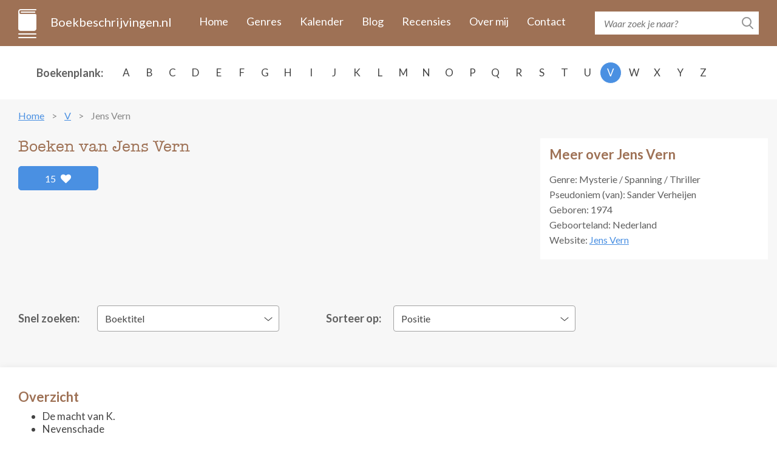

--- FILE ---
content_type: text/html; charset=UTF-8
request_url: https://www.boekbeschrijvingen.nl/vern-jens/vern.html
body_size: 7281
content:
<!DOCTYPE html>
<html lang="en">
<head>
    <meta charset="utf-8" />
	<title>De boeken van Jens Vern op volgorde - Boekbeschrijvingen.nl</title>
	
    <meta name="description" content="Alle boeken van Jens Vern in één overzicht met boekomslag, flaptekst en publicatie historie. Inclusief informatie over de series en de volgorde van de boeken.">
    <meta http-equiv="X-UA-Compatible" content="IE=edge" />
    <meta name="viewport" content="width=device-width, initial-scale=1.0, maximum-scale=1.0, user-scalable=0" />
    <link rel="shortcut icon" href="/img/favicon.png" />	
	<meta name="format-detection" content="telephone=no">

    <link rel="stylesheet" href="https://maxcdn.bootstrapcdn.com/bootstrap/3.3.7/css/bootstrap.min.css" integrity="sha384-BVYiiSIFeK1dGmJRAkycuHAHRg32OmUcww7on3RYdg4Va+PmSTsz/K68vbdEjh4u" crossorigin="anonymous" />
    <link href="https://fonts.googleapis.com/css?family=Lato:400,400i,700,700i&amp;subset=latin-ext" rel="stylesheet" />
    <link href="/css/fontawesome.css" rel="stylesheet" />
    <link href="/css/jquery.scrollbar.css" rel="stylesheet" />
    <link href="/css/main.css?ver=2019-10-31" rel="stylesheet" />
    <link href="/css/_retina.css" rel="stylesheet" />

    <!-- HTML5 shim and Respond.js for IE8 support of HTML5 elements and media queries -->
    <!--[if lt IE 9]>
    <script src="https://oss.maxcdn.com/html5shiv/3.7.2/html5shiv.min.js"></script>
    <script src="https://oss.maxcdn.com/respond/1.4.2/respond.min.js"></script>
    <![endif]-->
    <script src='https://www.google.com/recaptcha/api.js'></script>

<script async src="https://cdn.fuseplatform.net/publift/tags/2/2297/fuse.js"></script>
</head>
  <body>
    <!-- #total-wrap -->
    <div id="total-wrap">
      <div id="main-nav">
        <div class="container clearfix">
          <div id="main-nav-1" class="clearfix">
            <a href="/" class="logo">Boekbeschrijvingen.nl</a>
            <a href="javascript:void(0);" data-target="#main-nav-container" data-toggle="collapse" class="collapsed nav-toggle visible-xs visible-sm">
              <span></span>
              <span></span>
              <span></span>
            </a>
            <div id="main-nav-container" class="collapse">
                <ul>
                                                                        <li><a href="/">Home</a></li>
                                                    <li><a href="/genres.html">Genres</a></li>
                                                    <li><a href="/verschijningskalender.html">Kalender</a></li>
                                                    <li><a href="/blog.html">Blog</a></li>
                                                    <li><a href="/recensies.html">Recensies</a></li>
                                                    <li><a href="/over-ons.html">Over mij</a></li>
                                                    <li><a href="/contact.html">Contact</a></li>
                                                            </ul>
            </div> <!-- #main-nav-container -->
          </div> <!-- #main-nav-1 -->
          <div id="main-nav-2">
              <form action="/zoeken.html">
              <div class="search-form">
                  <input type="text" name="q" class="text-input" placeholder="Waar zoek je naar?" />
                <button type="submit" class="btn-search-submit"></button>
              </div>
            </form>
          </div> <!-- #main-nav-2 -->
        </div> <!-- .container -->
      </div> <!-- #main-nav -->
      <div class="choose-author-wrap">
        <div class="container clearfix">
          <div class="choose-author-label">Boekenplank:</div>
          <div class="choose-author-content">
            <div class="visible-xs visible-sm">
              <div class="choose-author-dropdown">
                <a href="javascript:void(0);" data-toggle="collapse" data-target=".choose-author-dropdown-content" class="choose-author-dropdown-value">Kies</a>
                <div class="choose-author-dropdown-content collapse">
                  <div class="scrollbar-macosx">
                    <ul>
                                                    <li><a href="/a.html">A</a></li>
                                                    <li><a href="/b.html">B</a></li>
                                                    <li><a href="/c.html">C</a></li>
                                                    <li><a href="/d.html">D</a></li>
                                                    <li><a href="/e.html">E</a></li>
                                                    <li><a href="/f.html">F</a></li>
                                                    <li><a href="/g.html">G</a></li>
                                                    <li><a href="/h.html">H</a></li>
                                                    <li><a href="/i.html">I</a></li>
                                                    <li><a href="/j.html">J</a></li>
                                                    <li><a href="/k.html">K</a></li>
                                                    <li><a href="/l.html">L</a></li>
                                                    <li><a href="/m.html">M</a></li>
                                                    <li><a href="/n.html">N</a></li>
                                                    <li><a href="/o.html">O</a></li>
                                                    <li><a href="/p.html">P</a></li>
                                                    <li><a href="/q.html">Q</a></li>
                                                    <li><a href="/r.html">R</a></li>
                                                    <li><a href="/s.html">S</a></li>
                                                    <li><a href="/t.html">T</a></li>
                                                    <li><a href="/u.html">U</a></li>
                                                    <li><a href="/v.html">V</a></li>
                                                    <li><a href="/w.html">W</a></li>
                                                    <li><a href="/x.html">X</a></li>
                                                    <li><a href="/y.html">Y</a></li>
                                                    <li><a href="/z.html">Z</a></li>
                                            </ul>
                  </div> <!-- .scrollbar-macosx -->
                </div>
              </div> <!-- .choose-author-dropdown -->
            </div> <!-- .visible-xs.visible-sm -->
            <div class="hidden-xs hidden-sm">
              <div class="choose-author-desktop-content">
                    <ul>
                                                                                    <li><a href="/a.html">A</a></li>
                                                                                                                <li><a href="/b.html">B</a></li>
                                                                                                                <li><a href="/c.html">C</a></li>
                                                                                                                <li><a href="/d.html">D</a></li>
                                                                                                                <li><a href="/e.html">E</a></li>
                                                                                                                <li><a href="/f.html">F</a></li>
                                                                                                                <li><a href="/g.html">G</a></li>
                                                                                                                <li><a href="/h.html">H</a></li>
                                                                                                                <li><a href="/i.html">I</a></li>
                                                                                                                <li><a href="/j.html">J</a></li>
                                                                                                                <li><a href="/k.html">K</a></li>
                                                                                                                <li><a href="/l.html">L</a></li>
                                                                                                                <li><a href="/m.html">M</a></li>
                                                                                                                <li><a href="/n.html">N</a></li>
                                                                                                                <li><a href="/o.html">O</a></li>
                                                                                                                <li><a href="/p.html">P</a></li>
                                                                                                                <li><a href="/q.html">Q</a></li>
                                                                                                                <li><a href="/r.html">R</a></li>
                                                                                                                <li><a href="/s.html">S</a></li>
                                                                                                                <li><a href="/t.html">T</a></li>
                                                                                                                <li><a href="/u.html">U</a></li>
                                                                                                                <li><a class="active" href="/v.html">V</a></li>
                                                                                                                <li><a href="/w.html">W</a></li>
                                                                                                                <li><a href="/x.html">X</a></li>
                                                                                                                <li><a href="/y.html">Y</a></li>
                                                                                                                <li><a href="/z.html">Z</a></li>
                                                                        </ul>
              </div>
            </div> <!-- .hidden-xs.hidden-sm -->
          </div> <!-- .choose-author-content -->
        </div> <!-- .container -->
      </div> <!-- .choose-author-wrap -->
    <div class="page-content">
        <div class="container">
            <div class="crumbtrail">
    <ul>
                                    <li><a href="/">Home</a></li>
                                                <li><a href="/v.html">V</a></li>
                                                <li><span>Jens Vern</span></li>
                        </ul>
</div> <!-- .crumbtrail -->
                                <div class="clearfix">
                        <div class="book-content-1-left">
                            <h1>Boeken van Jens Vern</h1>
                            <div id="author-likes">
                                                                    <a href="#" id="author-likes-button" data-author-id="4695" data-author-likes="15" class="btn-like pull-left">15 <span class="fas fa-heart"></span></a>
                                                            </div>
                            <div></div>
                        </div> <!-- .book-content-1-left -->
                                                                            <div class="book-content-1-right">
                                <div class="search-result-group-title">Meer over Jens Vern</div>
                                                                    <p>
                                    Genre: Mysterie / Spanning / Thriller                                    </p>
                                                                                                    <p>Pseudoniem (van): Sander Verheijen</p>
                                                                                                    <p>
                                                                                    <span class="author-birthday">Geboren: 1974</span>
                                                                                                                    </p>
                                    
                                                                    <p>Geboorteland: Nederland</p>
                                                                                                    <p>Website: <a target="_blank" href="https://site.twelph.com/home" rel="nofollow">Jens Vern</a></p>
                                                                                            </div> <!-- .book-content-1-right -->
                                            </div> <!-- .clearfix -->
                    
                                        <br>
<div id="publift_book_header">
  <!-- 71161633/book_header/book_header -->
  <div data-fuse="22258963827"></div>
</div>
                    
                    <div class="clearfix" style="margin-bottom: -20px;">
                        <div class="books-quick-search clearfix">
                        <div class="books-quick-search-1">Snel zoeken:</div> <!-- .books-quick-search-1 -->
                        <div class="books-quick-search-2">
                          <div class="choose-author-dropdown">
                            <a href="javascript:void(0);" data-toggle="collapse" data-target="#quick-search-dropdown" class="choose-author-dropdown-value">Boektitel</a>
                            <div class="choose-author-dropdown-content collapse" id="quick-search-dropdown">

                              <!-- Uncomment if more than 12 item -->
                                                                <ul>
                                                                        <li><a data-id="24456" href="#24456">De macht van K.</a></li>
                                                                        <li><a data-id="26523" href="#26523">Nevenschade</a></li>
                                                                    </ul>
                              
                            </div>
                          </div> <!-- .choose-author-dropdown -->
                        </div> <!-- .books-quick-search-2 -->
                        </div> <!-- .books-quick-search -->
                        <div class="books-quick-search clearfix">
                            <div class="books-quick-search-1" id="sort-filter-label">Sorteer op:</div>
                            <div class="books-quick-search-2" id="sort-filter-input">
                                <div class="choose-author-dropdown">
                                                                        <a href="javascript:void(0);" data-toggle="collapse" data-target="#quick-sort-dropdown" class="choose-author-dropdown-value">Positie</a>
                                    <div class="choose-author-dropdown-content collapse" id="quick-sort-dropdown">
                                        <ul>
                                            <li><a data-sort-by="position" href="#">Positie</a></li>
                                            <li><a data-sort-by="year" href="#">Jaar</a></li>
                                            <li><a data-sort-by="alphabet" href="#">Alfabet</a></li>
                                        </ul>
                                    </div>
                                </div> <!-- .choose-author-dropdown -->
                            </div> <!-- .books-quick-search-2 -->
                        </div> <!-- .books-quick-search -->
                    </div>
                                        <div class="blog-content books-block clearfix">
                                                                                <h3 class="search-result-group-title" style="margin-bottom: 7px;">Overzicht</h3>
                                                            <ul>
                                                                                                                        <li>De macht van K.</li>
                                                                                                                                                                <li>Nevenschade</li>
                                                                                                            </ul>
                                                                        </div>
                                            <!-- extra content -->
                                                <!-- end of extra content -->

                        <div class="blog-content books-block clearfix">
                            <div class="search-result-group-title">Overzicht</div>
                                <div class="row books-list-1">
                                                                            <div class="book-item-1 col-xs-6 col-sm-4 col-md-3 col-lg-2">
                                        <a href="#24456" data-id="24456" class="book-item-1-link">
                                            <span class="book-item-1-picture">
                                                <img src="/images/24456/de-macht-van-k.jpg" alt="De macht van K." class="img-fullwidth" />
                                            </span>
                                            <span class="book-item-1-title">De macht van K.</span>
                                        </a>
                                        </div> <!-- .book-item-1 -->
                                                                            <div class="book-item-1 col-xs-6 col-sm-4 col-md-3 col-lg-2">
                                        <a href="#26523" data-id="26523" class="book-item-1-link">
                                            <span class="book-item-1-picture">
                                                <img src="/images/26523/nevenschade.jpg" alt="Nevenschade" class="img-fullwidth" />
                                            </span>
                                            <span class="book-item-1-title">Nevenschade</span>
                                        </a>
                                        </div> <!-- .book-item-1 -->
                                                                    </div> <!-- .books-list-1 -->
                        </div> <!-- .blog-content -->

                        <!-- extra content -->
                                                <!-- end of extra content -->

                    
                    
                    <h2 class="dbo-ttl">gedetailleerd overzicht</h2>
                                            <div class="blog-content books-block clearfix">
                        <h2 class="search-result-group-title">Overzicht</h2>
                        <div>
                            <br>
<div id="publift_book_incontent_1">
  <!-- 71161633/book_incontent_1/book_incontent_1 -->
  <div data-fuse="22272585158"></div>
</div>
<br>
                                <div class="search-result-group" id="24456">
                                <div class="clearfix">
                                    <div class="blog-item-title visible-xs"><span>De macht van K.</span></div>
                                    <div class="book-single-left">
                                    <span class="book-single-picture">
                                      <img src="/images/24456/de-macht-van-k.jpg" alt="De macht van K." class="img-responsive" />
                                    </span>
                                                                                                                        <div  id="book-buy-now-24456" class="books-list-buy-now">
                                            </div> <!-- .books-list-buy-now -->
                                                                                                                <div class="book-likes">
                                                                                    <a href="#" class="book-likes-button btn-like pull-left" data-book-id="24456" data-book-likes="9">9 <span class="fas fa-heart"></span></a>
                                                                            </div>
                                    </div> <!-- .book-single-left -->
                                  <div class="book-single-right">
                                    <div class="book-collapsible-content-2" id="book-expand-24456">
                                        <div class="book-single-content">
                                            <div class="blog-item-title hidden-xs"><span>De macht van K.</span></div>
                                            <div><p><i>Als het net zich sluit, twijfel niet. Denk niet na. Vlucht.</i></p><p>Als de net afgestudeerde Tim Turner wordt ingelijfd door het prestigieuze IT-bedrijf The Keeler Company in Washington, weet hij niet wat hem overkomt. Hij krijgt een luxe appartement, een fantastisch salaris en maakt in korte tijd promotie. Maar dan ontmoet hij een mysterieuze man die zich De Vriend noemt, en die hem waarschuwt voor de duistere kant van het bedrijf. Tim besluit op onderzoek uit te gaan en al snel komt hij erachter dat er inderdaad dingen niet kloppen en dat er mensen verdwijnen.</p><p>Als Tim ontdekt dat ook hij gevaar loopt, weet hij met de hulp van De Vriend te ontsnappen en begint hij met een andere identiteit een nieuw leven in Den Haag. Daar lijkt hij veilig te zijn, tot hij Emily Green tegenkomt. Tim is diep onder de indruk van haar, maar Emily blijkt ook een vorig leven te hebben. Wie kun je vertrouwen als niets is wat het lijkt? En kun je in deze tijd ooit echt aan je verleden ontsnappen?</p></div>
                                                                                    </div> <!-- .book-single-content -->
                                                                                                                                                                    <div class="book-single-bottom clearfix">
                                                <div class="book-single-bottom-right">
                                                    <span class="bsbr-label">Schrijver:</span> <span class="bsbr-value">Jens Vern</span>
                                                    <br />
                                                                                                                                                            <span class="bsbr-label">Eerste uitgave:</span> <span class="bsbr-value">2020</span>
                                                    <br />
                                                                                                                                                            <span class="bsbr-label">ISBN/EAN:</span> <span class="bsbr-value">9789021418797</span>
                                                    <br />
                                                                                                                                                                                                                                                                                <span class="bsbr-label">Uitgever:</span> <a target="_blank" class="bsbr-value" rel="nofollow" href="/out/publisher/734.html">Volt</a>
                                                                                                                                                            </div> <!-- .book-single-bottom-right -->
                                            </div> <!-- .book-single-bottom -->
                                                                            </div> <!-- .book-collapsible-content -->
                                  </div> <!-- .book-single-right -->
                                </div> <!-- .clearfix -->
                                </div> <!-- .search-result-group -->
                                                            <div class="search-result-group" id="26523">
                                <div class="clearfix">
                                    <div class="blog-item-title visible-xs"><span>Nevenschade</span></div>
                                    <div class="book-single-left">
                                    <span class="book-single-picture">
                                      <img src="/images/26523/nevenschade.jpg" alt="Nevenschade" class="img-responsive" />
                                    </span>
                                                                                                                        <div  id="book-buy-now-26523" class="books-list-buy-now">
                                            </div> <!-- .books-list-buy-now -->
                                                                                                                <div class="book-likes">
                                                                                    <a href="#" class="book-likes-button btn-like pull-left" data-book-id="26523" data-book-likes="1">1 <span class="fas fa-heart"></span></a>
                                                                            </div>
                                    </div> <!-- .book-single-left -->
                                  <div class="book-single-right">
                                    <div class="book-collapsible-content-2" id="book-expand-26523">
                                        <div class="book-single-content">
                                            <div class="blog-item-title hidden-xs"><span>Nevenschade</span></div>
                                            <div><p><i>Wat als er achter een deal tussen big pharma en de minister-president een beangstigend complot schuilgaat?</i></p><p>Na ruim een jaar in de greep te zijn geweest van het virus weet het Nederland van premier Koenen verrassend snel op te krabbelen. Zijn deal met de Amerikaanse farmaceut Fernstedt Chemicals voor het succesvolle vaccinatieprogramma wordt alom bejubeld, maar wat niemand weet is dat de prijs die daarvoor betaald wordt vele malen hoger is dan iemand zou kunnen vermoeden.</p><p>In een ziekenhuis in Den Haag doet arts Mark van Dinter een beangstigende ontdekking wanneer de patiënt wiens leven hij redde alsnog onverwacht overlijdt. Elders in de stad komt journalist Matthew Dawson in een lastig parket terecht als hij tijdens zijn onderzoek naar het verloop van de virusuitbraak wordt beschuldigd van een moord die hij niet heeft gepleegd. Ondertussen ontdekt vertaalster Sarah van der Horst in een Chinees rapport dat in handen is van het wereldwijde klokkenluidersnetwerk Cloud 7 schokkende informatie over het virus in Nederland. Ze besluit de inhoud van dit rapport met gevaar voor eigen leven openbaar te maken.</p><p>Als de paden van Mark, Matthew en Sarah elkaar kruisen begint er een race tegen de klok om de waarheid boven tafel te krijgen.</p></div>
                                                                                    </div> <!-- .book-single-content -->
                                                                                                                                                                    <div class="book-single-bottom clearfix">
                                                <div class="book-single-bottom-right">
                                                    <span class="bsbr-label">Schrijver:</span> <span class="bsbr-value">Jens Vern</span>
                                                    <br />
                                                                                                                                                            <span class="bsbr-label">Eerste uitgave:</span> <span class="bsbr-value">2021</span>
                                                    <br />
                                                                                                                                                            <span class="bsbr-label">ISBN/EAN:</span> <span class="bsbr-value">9789021423111</span>
                                                    <br />
                                                                                                                                                                                                                                                                                <span class="bsbr-label">Uitgever:</span> <a target="_blank" class="bsbr-value" rel="nofollow" href="/out/publisher/734.html">Volt</a>
                                                                                                                                                            </div> <!-- .book-single-bottom-right -->
                                            </div> <!-- .book-single-bottom -->
                                                                            </div> <!-- .book-collapsible-content -->
                                  </div> <!-- .book-single-right -->
                                </div> <!-- .clearfix -->
                                </div> <!-- .search-result-group -->
                                                    </div>
                        </div><!-- .blog-content -->
                                        <br>
<div id="publift_book_footer">
  <!-- 71161633/book_footer/book_footer -->
  <div data-fuse="22258963833"></div>
</div>
                                        </div> <!-- .container -->
    </div> <!-- .page-content -->
    </div> <!-- #total-wrap -->
    <div id="footer">
              <div id="footer-1">
        <div class="container">
          <div class="row">
            <div class="footer-col col-sm-4">
              <h3>Populaire schrijvers</h3>
              <ul>
                                            <li><a href="/mcfadden-freida/mcfadden.html">McFadden, Freida</a></li>
                                            <li><a href="/arlidge-mj/arlidge.html">Arlidge, M.J.</a></li>
                                            <li><a href="/slaughter-karin/slaughter.html">Slaughter, Karin</a></li>
                                            <li><a href="/coben-harlan/coben.html">Coben, Harlan</a></li>
                                            <li><a href="/baldacci-david/baldacci.html">Baldacci, David</a></li>
                                  </ul>
            </div> <!-- .footer-col -->
            <div class="footer-col col-sm-4">
              <h3>Nieuwe schrijvers</h3>
              <ul>
                                            <li><a href="/krasznahorkai-laszlo/krasznahorkai.html">Krasznahorkai, László</a></li>
                                            <li><a href="/frost-kate/frost.html">Frost, Kate</a></li>
                                            <li><a href="/alexander-rebecca/alexander.html">Alexander, Rebecca</a></li>
                                            <li><a href="/bennett-sarah/bennett.html">Bennett, Sarah</a></li>
                                            <li><a href="/nash-kim/nash.html">Nash, Kim</a></li>
                                  </ul>
            </div> <!-- .footer-col -->
            <div class="footer-col col-sm-4">
              <h3>Populaire boeken</h3>
              <ul>
                                            <li><a href="/sabard-clarisse/sabard.html#34786">Sabard, Clarisse</a> <span class="footer-author-note">- Flora's erfenis</span></li>
                                            <li><a href="/horst-jorn-lier-fjell-jan-erik/horst-fjell.html#34217">Horst, Jørn Lier &amp; Jan-Erik, Fjell</a> <span class="footer-author-note">- De schreeuw</span></li>
                                            <li><a href="/mcfadden-freida/mcfadden.html#34180">McFadden, Freida</a> <span class="footer-author-note">- De crash</span></li>
                                            <li><a href="/mcfadden-freida/mcfadden.html#35030">McFadden, Freida</a> <span class="footer-author-note">- De draagmoeder</span></li>
                                            <li><a href="/niewierra-anya/niewierra.html#34125">Niewierra, Anya</a> <span class="footer-author-note">- De stilte</span></li>
                                  </ul>
            </div> <!-- .footer-col -->
          </div> <!-- .row -->
        </div> <!-- .container -->
      </div> <!-- #footer-1 -->
              <div id="footer-2">
        <div class="container">
            <p>Copyright © 2026 <a href="https://www.boekbeschrijvingen.nl/">Boekbeschrijvingen.nl</a></p>
            <div class="fotter-2-resources"><a href="/uitgeverijen.html">Uitgeverijen</a></div>
        </div> <!-- .container -->
<div id="publift_desk_footer_placeholder"></div>
<div id="publift_desk_footer_sticky" style="position: fixed; bottom: 0; left: 0; right: 0;">
  <!-- 71161633/desk_footer_sticky_/desk_footer_sticky  -->
  <div data-fuse="22258963719"></div>
</div>
<script>
  window.setInterval(publift_desk_footer_height, 1000);
  function publift_desk_footer_height() {
    $('#publift_desk_footer_placeholder').css('height', $('#publift_desk_footer_sticky').css('height'));
  }
</script>
<div id="publift_mob_footer_placeholder"></div>
<div id="publift_mob_footer_sticky" style="position: fixed; bottom: 0; left: 0; right: 0;">
  <!-- 71161633/mob_footer_sticky/mob_footer_sticky -->
  <div data-fuse="22258963818"></div>
</div>
<script>
  window.setInterval(publift_mob_footer_height, 1000);
  function publift_mob_footer_height() {
    $('#publift_mob_footer_placeholder').css('height', $('#publift_mob_footer_sticky').css('height'));
  }
</script>
      </div> <!-- #footer-2 -->
    </div> <!-- #footer -->

    <!-- To detect which environment we are in -->
    <div id="environment-xs" class="visible-xs"></div>
    <div id="environment-sm" class="visible-sm"></div>
    <div id="environment-md" class="visible-md"></div>
    <div id="environment-lg" class="visible-lg"></div>

    <script src="https://code.jquery.com/jquery-3.2.1.min.js" integrity="sha256-hwg4gsxgFZhOsEEamdOYGBf13FyQuiTwlAQgxVSNgt4=" crossorigin="anonymous"></script>
    <script src="https://maxcdn.bootstrapcdn.com/bootstrap/3.3.7/js/bootstrap.min.js" integrity="sha384-Tc5IQib027qvyjSMfHjOMaLkfuWVxZxUPnCJA7l2mCWNIpG9mGCD8wGNIcPD7Txa" crossorigin="anonymous"></script>
    <script src="//cdnjs.cloudflare.com/ajax/libs/jquery-form-validator/2.3.26/jquery.form-validator.min.js"></script>
    <script src="/js/jquery-ui.min.js"></script>
    <script src="/js/jquery.scrollTo.js"></script>
    <script src="/js/jquery.bxslider-responsive.js"></script>
    <script src="/js/jquery.autosize.js"></script>
    <script src="/js/jquery.scrollbar.js"></script>
    <script src="/js/main.js?ver=2019-10-28"></script>
	
	<!-- Global site tag (gtag.js) - Google Analytics -->
	<script async src="https://www.googletagmanager.com/gtag/js?id=UA-82761028-5"></script>
	<script>
	  window.dataLayer = window.dataLayer || [];
	  function gtag(){dataLayer.push(arguments);}
	  gtag('js', new Date());
	  gtag('config', 'UA-82761028-5', { 'anonymize_ip': true });
	  gtag('config', 'AW-875251980');
	</script>
  </body>
</html><script>
var isBolcomApiCall = false;

$(function() {
    $('#quick-search-dropdown').click(function(event) {
        //event.preventDefault();
        //console.log(event.target);
        var bookId = $(event.target).data('id');
        
        var params = {"book_id": bookId, "amount": 3};
        
        $.get("/books/add_visitor_hits", params);
    });
    
    $('.book-item-1-link').click(function(event) {
        //event.preventDefault();
        
        var bookId = $(this).data('id');
        
        var params = {"book_id": bookId, "amount": 3};
        
        $.get("/books/add_visitor_hits", params);
    });
    
    /*
    $('.book-expand').click(function(event) {
        event.preventDefault();
        
        var bookId = $(this).data('id');
        
        var params = {"book_id": bookId, "amount": 3};
        
        $.get("", params);
    });
    */
    
    if (isBolcomApiCall) {
        $('.loader').show();

        var params = {'author_id': 4695};

        $.get("/authors/get_book_prices", params, function(data) {
            $.each(JSON.parse(data), function(key, bookData) {
                var bookId = bookData.book_id;
                var bookOutUrl = bookData.book_out_url;
                var bookPrice = bookData.book_price;

                if (bookPrice !== null && typeof bookPrice !== "undefined" && bookPrice !== "" && bookPrice.length !== 0) {
                    $('#book-buy-now-' + bookId).html('<a rel="nofollow" target="_blank" href="' + bookOutUrl + '" class="btn-buy-now">Koop Nu €' + bookPrice + '</a>');
                } else {
                    $('#book-buy-now-' + bookId).html('');
                }

                $('.loader').hide();
            });
        });
    }
    
    $('#author-likes-button').click(function(event) {
        event.preventDefault();
        var current = this;
        
        var authorId = $(current).data('author-id');
        var authorLikes = $(current).data('author-likes');
        var params = {"author_id": authorId};
        
        $.get("/authors/add_likes", params, function(data) {
            var likes = authorLikes + 1;
            $(current).replaceWith($('<span class="btn-like pull-left">' + likes + ' <span class="fas fa-heart"></span>' + '</span>'));
        });
    });
    
    $('.book-likes-button').click(function(event) {
        event.preventDefault();
        var current = this;
        
        var bookId = $(current).data('book-id');
        var bookLikes = $(current).data('book-likes');
        var params = {"book_id": bookId};
        
        $.get("/books/add_likes", params, function(data) {
            var likes = bookLikes + 1;
            $(current).replaceWith($('<span class="btn-like pull-left">' + likes + ' <span class="fas fa-heart"></span>' + '</span>'));
        });
    });
    
    $('#quick-sort-dropdown').click(function(event) {
        event.preventDefault();
        //console.log(event.target);
        var sortBy = $(event.target).data('sort-by');
        //console.log(sortBy);
        
        var protocol =  window.location.protocol;
        var hostname = window.location.hostname;
        var pathname = window.location.pathname;
        
        if (sortBy == 'year') {
            var url = encodeURI(protocol + '//' + hostname + pathname + "?sort=year");
        } else if (sortBy == 'alphabet') {
            var url = encodeURI(protocol + '//' + hostname + pathname + "?sort=alpha");
        } else {
            var url = encodeURI(protocol + '//' + hostname + pathname);
        }
        
        window.location.href = url;
    });
    
});    
</script>
<style>
.loader {
    border: 16px solid #f3f3f3; /* Light grey */
    border-top: 16px solid #3498db; /* Blue */
    border-radius: 50%;
    width: 15px;
    height: 15px;
    animation: spin 2s linear infinite;
    margin: 5px auto;
}

@keyframes spin {
    0% { transform: rotate(0deg); }
    100% { transform: rotate(360deg); }
}

a.related-authors::last {
}
a.related-authors:last-child {
}
.books-quick-search #sort-filter-label {
    width: 130px;
    padding-right: 20px;
}
@media (min-width: 768px) {
    .books-quick-search #sort-filter-label {
        width: 130px;
        text-align: right;
    }
}

#sort-filter-input {
}
</style>


--- FILE ---
content_type: text/html; charset=utf-8
request_url: https://www.google.com/recaptcha/api2/aframe
body_size: -86
content:
<!DOCTYPE HTML><html><head><meta http-equiv="content-type" content="text/html; charset=UTF-8"></head><body><script nonce="HYIWvp17VdTDwNmk8rsT_g">/** Anti-fraud and anti-abuse applications only. See google.com/recaptcha */ try{var clients={'sodar':'https://pagead2.googlesyndication.com/pagead/sodar?'};window.addEventListener("message",function(a){try{if(a.source===window.parent){var b=JSON.parse(a.data);var c=clients[b['id']];if(c){var d=document.createElement('img');d.src=c+b['params']+'&rc='+(localStorage.getItem("rc::a")?sessionStorage.getItem("rc::b"):"");window.document.body.appendChild(d);sessionStorage.setItem("rc::e",parseInt(sessionStorage.getItem("rc::e")||0)+1);localStorage.setItem("rc::h",'1769431570726');}}}catch(b){}});window.parent.postMessage("_grecaptcha_ready", "*");}catch(b){}</script></body></html>

--- FILE ---
content_type: text/plain
request_url: https://rtb.openx.net/openrtbb/prebidjs
body_size: -86
content:
{"id":"8cf184b4-af67-4291-ab42-0ac75f5d944c","nbr":0}